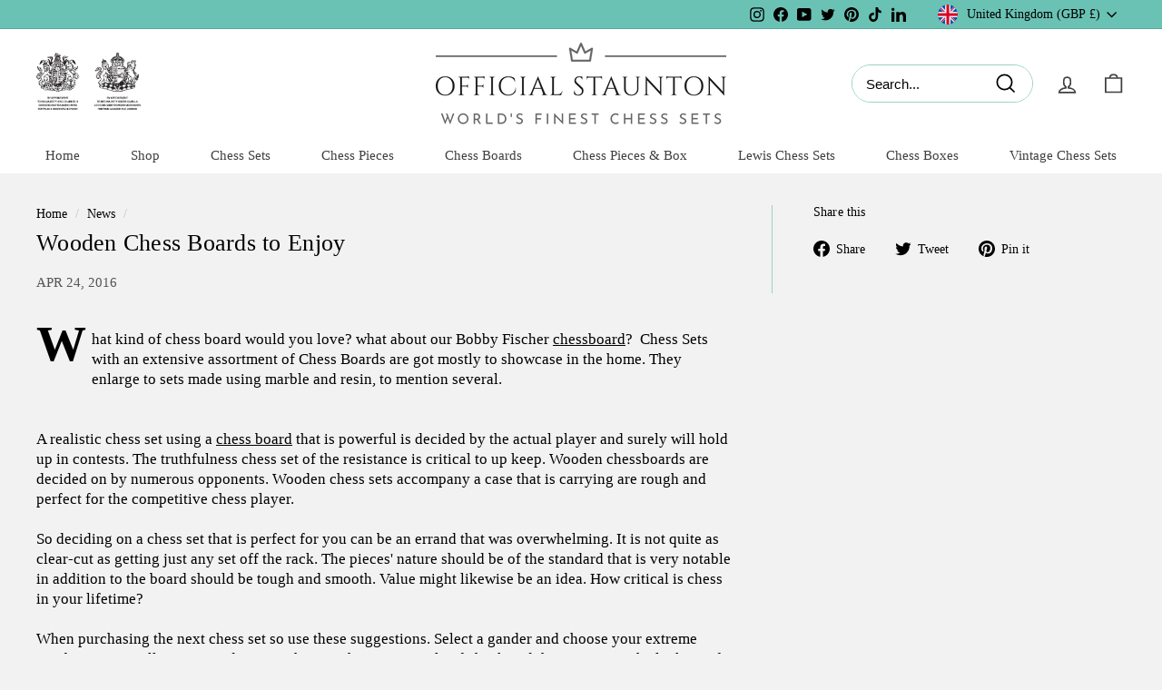

--- FILE ---
content_type: text/javascript
request_url: https://cdn.shopify.com/extensions/019b4a77-3ce7-7132-bd2e-1d4d19a79310/algoshop-product-label-badge-130/assets/product-label-badge.js
body_size: 1111
content:
function _0x36b2(_0x1fef0c,_0x102d52){const _0x43af05=_0x43af();return _0x36b2=function(_0x36b2ef,_0xc1b65a){_0x36b2ef=_0x36b2ef-0x83;let _0x497196=_0x43af05[_0x36b2ef];if(_0x36b2['jwzMsz']===undefined){var _0x331fa7=function(_0xf6faf5){const _0x180ac7='abcdefghijklmnopqrstuvwxyzABCDEFGHIJKLMNOPQRSTUVWXYZ0123456789+/=';let _0x1dcacd='',_0x45eb5c='';for(let _0x743b66=0x0,_0x2a0e9c,_0x2df907,_0x400827=0x0;_0x2df907=_0xf6faf5['charAt'](_0x400827++);~_0x2df907&&(_0x2a0e9c=_0x743b66%0x4?_0x2a0e9c*0x40+_0x2df907:_0x2df907,_0x743b66++%0x4)?_0x1dcacd+=String['fromCharCode'](0xff&_0x2a0e9c>>(-0x2*_0x743b66&0x6)):0x0){_0x2df907=_0x180ac7['indexOf'](_0x2df907);}for(let _0x4f7c31=0x0,_0x5e1245=_0x1dcacd['length'];_0x4f7c31<_0x5e1245;_0x4f7c31++){_0x45eb5c+='%'+('00'+_0x1dcacd['charCodeAt'](_0x4f7c31)['toString'](0x10))['slice'](-0x2);}return decodeURIComponent(_0x45eb5c);};_0x36b2['RQNAMh']=_0x331fa7,_0x1fef0c=arguments,_0x36b2['jwzMsz']=!![];}const _0x25c051=_0x43af05[0x0],_0x23a131=_0x36b2ef+_0x25c051,_0x2b00f9=_0x1fef0c[_0x23a131];return!_0x2b00f9?(_0x497196=_0x36b2['RQNAMh'](_0x497196),_0x1fef0c[_0x23a131]=_0x497196):_0x497196=_0x2b00f9,_0x497196;},_0x36b2(_0x1fef0c,_0x102d52);}const _0x3ace56=_0x36b2;(function(_0x5d4a32,_0x3d5898){const _0x5d7f16=_0x36b2,_0x5c52dc=_0x5d4a32();while(!![]){try{const _0x12d028=parseInt(_0x5d7f16(0xa1))/0x1*(parseInt(_0x5d7f16(0x99))/0x2)+-parseInt(_0x5d7f16(0x8f))/0x3+parseInt(_0x5d7f16(0x96))/0x4*(parseInt(_0x5d7f16(0x9f))/0x5)+parseInt(_0x5d7f16(0x8b))/0x6+parseInt(_0x5d7f16(0xa3))/0x7+parseInt(_0x5d7f16(0x86))/0x8+-parseInt(_0x5d7f16(0x90))/0x9;if(_0x12d028===_0x3d5898)break;else _0x5c52dc['push'](_0x5c52dc['shift']());}catch(_0xfee96e){_0x5c52dc['push'](_0x5c52dc['shift']());}}}(_0x43af,0x7f8e4),((async()=>{const _0x11d589=_0x36b2;try{const _0xf6faf5=label_BadgeShopInfo[_0x11d589(0x94)]||'';if(''===_0xf6faf5)return;const _0x180ac7=_0xf6faf5+_0x11d589(0xa0),_0x1dcacd={'shop':label_BadgeShopInfo[_0x11d589(0x92)]||'','userId':label_BadgeCustomerInfo['id']||0x0,'userDevice':label_DeviceType(),'pageType':label_PageType(),'productId':label_BadgeShopInfo[_0x11d589(0x84)]||0x0,'clientHandle':label_BadgeShopInfo['appHandle']||''},{data:_0x45eb5c}=await fetch(_0x180ac7,{'method':_0x11d589(0x88),'headers':{'Content-Type':'application/json'},'body':JSON[_0x11d589(0x93)](_0x1dcacd)})[_0x11d589(0x8e)](_0x743b66=>_0x743b66[_0x11d589(0x85)]());label_LoadLabelAndBadge(_0x45eb5c),_0x11d589(0x9b)===Shopify[_0x11d589(0x87)]['schema_name']?document[_0x11d589(0x9c)]('click',function(_0x2a0e9c){const _0x3281e4=_0x11d589;_0x2a0e9c[_0x3281e4(0x89)][_0x3281e4(0x9d)](_0x3281e4(0xa4))&&setTimeout(()=>{label_LoadLabelAndBadge(_0x45eb5c);},0x1f4);}):_0x11d589(0x8d)===Shopify['theme'][_0x11d589(0x9e)]&&document[_0x11d589(0x9c)](_0x11d589(0x98),function(_0x2df907){const _0x569123=_0x11d589;_0x2df907[_0x569123(0x89)][_0x569123(0x9d)](_0x569123(0x83))&&setTimeout(()=>{label_LoadLabelAndBadge(_0x45eb5c);},0x1f4);});}catch(_0x400827){throw _0x400827;}})()));function _0x43af(){const _0x501e77=['ndaYntq5n2fkr0rvtG','lMHKDc10ywjZlwL0zw0TDgL0Bgu','lMrZlxbYB2qTmq','ChjVzhvJDeLK','ANnVBG','nZyXmtC5mMDHreTqyq','DgHLBwu','ue9tva','DgfYz2v0','yxbWBhK','nte4mde3mLb1B2Lzsa','ChvZAfn0yxrL','rgvYB3m','DgHLBG','odqWmZm5C0LXCw92','mJu2nZe1mtbrt0jzAgK','CMvWBgfJzvn0yxrL','zg9TywLU','C3rYAw5NAwz5','yxbPqMfZzvvYBa','yxbWsgfUzgXL','mty5nJyWA3zbwxvz','Cg9WC3rHDgu','y2XPy2S','nNLpzNDXCa','Bg9JyxrPB24','rwnVBxvZ','ywrKrxzLBNrmAxn0zw5LCG','y2XVC2vZDa','C2nOzw1Hx25HBwu','nZvNuwTZEK0','l2fWAs90ywCVBgLZDc9ZAg93','mJa5nJeZExD5AvLg','AhjLzG'];_0x43af=function(){return _0x501e77;};return _0x43af();}let label_CurrentUrl=window[_0x3ace56(0x9a)][_0x3ace56(0xa2)];window['addEventListener'](_0x3ace56(0x97),function(){const _0x5be92b=_0x3ace56,_0x4f7c31=window[_0x5be92b(0x9a)][_0x5be92b(0xa2)];_0x4f7c31!==label_CurrentUrl&&(label_CurrentUrl=_0x4f7c31,label_HandleUrlChange());});const label_OriginalPushState=history[_0x3ace56(0x8c)],label_OriginalReplaceState=history[_0x3ace56(0x91)];async function label_HandleUrlChange(){const _0x1b4ef0=_0x3ace56;if(label_IsLabelProductPage()){const _0x5e1245=label_BadgeShopInfo[_0x1b4ef0(0x94)]||'';if(''===_0x5e1245)return;const _0x5adf37=_0x5e1245+_0x1b4ef0(0xa0),_0x688c76={'shop':label_BadgeShopInfo['domain']||'','userId':label_BadgeCustomerInfo['id']||0x0,'userDevice':label_DeviceType(),'pageType':label_PageType(),'productId':label_BadgeShopInfo[_0x1b4ef0(0x84)]||0x0,'clientHandle':label_BadgeShopInfo[_0x1b4ef0(0x95)]||''},{data:_0x2e1dd7}=await fetch(_0x5adf37,{'method':'POST','headers':{'Content-Type':'application/json'},'body':JSON[_0x1b4ef0(0x93)](_0x688c76)})['then'](_0x4e08c5=>_0x4e08c5[_0x1b4ef0(0x85)]());setTimeout(()=>{label_RefreshPriceLabel(_0x2e1dd7);},0x3e8);}}history[_0x3ace56(0x8c)]=function(){const _0x490ffd=_0x3ace56;label_OriginalPushState[_0x490ffd(0x8a)](this,arguments);const _0x4e2aad=window['location'][_0x490ffd(0xa2)];_0x4e2aad!==label_CurrentUrl&&(label_CurrentUrl=_0x4e2aad,label_HandleUrlChange());},history[_0x3ace56(0x91)]=function(){const _0x1258a7=_0x3ace56;label_OriginalReplaceState[_0x1258a7(0x8a)](this,arguments);const _0x47513a=window[_0x1258a7(0x9a)][_0x1258a7(0xa2)];_0x47513a!==label_CurrentUrl&&(label_CurrentUrl=_0x47513a,label_HandleUrlChange());};

--- FILE ---
content_type: text/javascript
request_url: https://cdn.shopify.com/extensions/019b4a77-3ce7-7132-bd2e-1d4d19a79310/algoshop-product-label-badge-130/assets/title-text.js
body_size: 1663
content:
function _0x5694(){const _0x1148c2=['zMXLEerPCMvJDgLVBG','mxb4ihnVBgLKia','y3jLyxrLrwXLBwvUDa','EKLUzgv4','ChjVzhvJDa','BMv4DfnPyMXPBMC','CMvTB3zL','zMXLEa','mtjWEa','mtCXmdGXtMvWEeLQ','Aw5Zzxj0qMvMB3jL','mtm5nduYru9Kq21I','rgv0ywLSugfNzq','mti0ndCWnxnfqMr2uG','CgfYzw50tM9Kzq','C3r5Bgu','mZK1ndeXmhj3u0vhDq','Cg9ZAxrPB24','zgL2','mZjZAvvTtva','i0zfrtzfnG','tgLZDfbHz2u','z2v0rwXLBwvUDej5swq','mJeWn2Tgt3LWzq','CMvWBgfJzunOAwXK','ohb4idbWEa','oti2r3bov3re','BgLUzwfYlwDYywrPzw50khrVihjPz2H0lca','B2zMC2v0v2LKDgG','zgLZCgXHEq','BwfYz2LU','CMvSyxrPDMu','vgL0Bgu','y29SDw1U','z2fW','ntqXodCXBMnUtK96','yxbWzw5Kq2HPBgq','BgvUz3rO','mtjsyxfqtvy','mteZmu9WyMrmrq','nJaZnMj5BhLLyG','mZLjqMf2D0m'];_0x5694=function(){return _0x1148c2;};return _0x5694();}function _0x46e6(_0x2e35d4,_0x20eab4){const _0x56943e=_0x5694();return _0x46e6=function(_0x46e6ae,_0x86e220){_0x46e6ae=_0x46e6ae-0xec;let _0x2b4281=_0x56943e[_0x46e6ae];if(_0x46e6['opsRWg']===undefined){var _0x41bd61=function(_0x58d233){const _0xf25261='abcdefghijklmnopqrstuvwxyzABCDEFGHIJKLMNOPQRSTUVWXYZ0123456789+/=';let _0x52f28a='',_0x1c13d9='';for(let _0x532184=0x0,_0x42c81d,_0xcfa83a,_0x357fdd=0x0;_0xcfa83a=_0x58d233['charAt'](_0x357fdd++);~_0xcfa83a&&(_0x42c81d=_0x532184%0x4?_0x42c81d*0x40+_0xcfa83a:_0xcfa83a,_0x532184++%0x4)?_0x52f28a+=String['fromCharCode'](0xff&_0x42c81d>>(-0x2*_0x532184&0x6)):0x0){_0xcfa83a=_0xf25261['indexOf'](_0xcfa83a);}for(let _0x2b7248=0x0,_0x5b1dbf=_0x52f28a['length'];_0x2b7248<_0x5b1dbf;_0x2b7248++){_0x1c13d9+='%'+('00'+_0x52f28a['charCodeAt'](_0x2b7248)['toString'](0x10))['slice'](-0x2);}return decodeURIComponent(_0x1c13d9);};_0x46e6['HtLtZP']=_0x41bd61,_0x2e35d4=arguments,_0x46e6['opsRWg']=!![];}const _0xe6f6be=_0x56943e[0x0],_0x17170a=_0x46e6ae+_0xe6f6be,_0xe0f099=_0x2e35d4[_0x17170a];return!_0xe0f099?(_0x2b4281=_0x46e6['HtLtZP'](_0x2b4281),_0x2e35d4[_0x17170a]=_0x2b4281):_0x2b4281=_0xe0f099,_0x2b4281;},_0x46e6(_0x2e35d4,_0x20eab4);}(function(_0x4f3841,_0x3c023f){const _0x180b86=_0x46e6,_0x310972=_0x4f3841();while(!![]){try{const _0x4b5a54=-parseInt(_0x180b86(0x103))/0x1*(-parseInt(_0x180b86(0xf6))/0x2)+-parseInt(_0x180b86(0x105))/0x3*(parseInt(_0x180b86(0x111))/0x4)+parseInt(_0x180b86(0x113))/0x5+-parseInt(_0x180b86(0x104))/0x6*(parseInt(_0x180b86(0xf3))/0x7)+-parseInt(_0x180b86(0xef))/0x8*(parseInt(_0x180b86(0x10f))/0x9)+parseInt(_0x180b86(0xec))/0xa+parseInt(_0x180b86(0xff))/0xb*(-parseInt(_0x180b86(0x102))/0xc);if(_0x4b5a54===_0x3c023f)break;else _0x310972['push'](_0x310972['shift']());}catch(_0x380ae4){_0x310972['push'](_0x310972['shift']());}}}(_0x5694,0x45fdb));async function label_LoadTitleText(_0x58d233,_0xf25261){const _0x1b14e5=_0x46e6;if(!(label_IsLabelProductPage()||label_IsLabelHomePage()||label_IsLabelCollectionPage()||label_IsInWhiteList()))return;const {contentData:{textContent:{title:_0x52f28a,subheading:_0x1c13d9},showInProductList:_0x532184},designData:{size:_0x42c81d,background:{textBackground:{type:_0xcfa83a,singleColor:_0x357fdd,gradient:{startColor:_0x2b7248,endColor:_0x5b1dbf},subtitleSingleColor:_0x3b04b7,subtitleGradient:{startColor:_0x3a6759,endColor:_0x3496db}}},border:{textBorder:{isOpen:_0x485c94,color:_0x2179b0}},icon:{labelIcon:{isOpen:_0x38fcea,selectedSvg:_0x30e2d7,color:_0x938c85}},typography:{titleColor:_0x36be70,subheadingColor:_0xda344e}},targetingData:{position:_0xb123dd,displayingProducts:{type:_0xcfd733,organization:{types:_0x14a446,vendors:_0x40b3c7,collections:_0x226fcc,tags:_0x5af7b4},selectedProducts:_0x5cc617}}}=_0x58d233,_0x212d42=0x1===_0xb123dd,_0x3df25e=()=>0x0===_0xcfa83a?{'backgroundColor':_0x357fdd}:0x1===_0xcfa83a?{'background':_0x1b14e5(0xf7)+_0x2b7248+',\x20'+_0x5b1dbf+')'}:void 0x0,_0x4b1b08=()=>{const _0x26da83=_0x1b14e5;let _0x2744fa={};return _0x2744fa=0x0===_0xcfa83a?{'backgroundColor':_0x3b04b7}:0x1===_0xcfa83a?{'background':'linear-gradient(to\x20right,\x20'+_0x3a6759+',\x20'+_0x3496db+')'}:{'backgroundColor':_0x26da83(0xf0)},_0x485c94&&(_0x2744fa={..._0x2744fa,'borderTop':_0x26da83(0x107)+_0x2179b0,'borderBottom':_0x26da83(0x107)+_0x2179b0,'borderRight':_0x26da83(0x107)+_0x2179b0}),_0x2744fa;};if(label_IsLabelProductPage()){if(!await label_CheckProductOrganizationVisibility(_0xcfd733,_0x14a446,_0x40b3c7,_0x226fcc,_0x5af7b4,_0x5cc617,label_BadgeShopInfo[_0x1b14e5(0x10a)]))return;const _0x2f4da8=label_FindProductPageTitleContainer();if(_0x2f4da8){const _0x1d5faf=document[_0x1b14e5(0xf2)](_0xf25261);_0x1d5faf&&_0x1d5faf[_0x1b14e5(0x10c)]();const _0x3f754a=label_CreateTextBar({'title':_0x52f28a,'subtitle':_0x1c13d9,'subtitleColor':_0xda344e,'titleColor':_0x36be70,'backgroundStyle':_0x3df25e(),'subtitleBackgroundStyle':_0x4b1b08(),'hasIcon':_0x38fcea,'iconSvg':_0x30e2d7,'iconColor':_0x938c85,'previewType':PreviewType[_0x1b14e5(0x112)],'positionType':PositionType['Title'],'parentWidth':_0x2f4da8['offsetWidth']});label_ApplyScaling(_0x3f754a,_0x42c81d),_0x3f754a['id']=_0xf25261,_0x3f754a['style'][_0x1b14e5(0xed)]=_0x1b14e5(0xfb),_0x3f754a[_0x1b14e5(0x115)][_0x1b14e5(0x109)]='0',_0x3f754a[_0x1b14e5(0x115)][_0x1b14e5(0xfa)]=_0x1b14e5(0xf5);const _0x1c9b93=_0x2f4da8[_0x1b14e5(0x114)],_0x10508e=_0x2f4da8[_0x1b14e5(0x10b)];if(label_IsFlexHorizontalLayout(_0x1c9b93)){const _0x446b99=_0x1c9b93[_0x1b14e5(0x114)],_0x59eb56=_0x1c9b93[_0x1b14e5(0x10b)];_0x212d42?_0x446b99[_0x1b14e5(0x110)](_0x3f754a,_0x1c9b93):_0x446b99[_0x1b14e5(0x110)](_0x3f754a,_0x59eb56);}else _0x212d42?_0x1c9b93[_0x1b14e5(0x110)](_0x3f754a,_0x2f4da8):_0x1c9b93[_0x1b14e5(0x110)](_0x3f754a,_0x10508e);label_TrackBarVisibility(_0x3f754a,_0xf25261);}}else{if(_0x532184){const _0x1ecfd1=await label_FindProductListTitleContainer();if(_0x1ecfd1&&_0x1ecfd1[_0x1b14e5(0x101)]>0x0)for(const {titleElement:_0x300c46,productInfo:_0x11d888,productCard:_0x258fd6}of _0x1ecfd1){if(!_0x11d888)return;label_CheckProductOrganizationVisibility(_0xcfd733,_0x14a446,_0x40b3c7,_0x226fcc,_0x5af7b4,_0x5cc617,_0x11d888)['then'](_0x43a2cc=>{const _0x133c9b=_0x1b14e5;if(_0x43a2cc){const _0x135368=label_CreateTextBar({'title':_0x52f28a,'subtitle':_0x1c13d9,'subtitleColor':_0xda344e,'titleColor':_0x36be70,'backgroundStyle':_0x3df25e(),'subtitleBackgroundStyle':_0x4b1b08(),'hasIcon':_0x38fcea,'iconSvg':_0x30e2d7,'iconColor':_0x938c85,'previewType':PreviewType[_0x133c9b(0xf1)],'positionType':PositionType[_0x133c9b(0xfc)],'parentWidth':0x0===_0x258fd6[_0x133c9b(0xf8)]?_0x300c46[_0x133c9b(0xf8)]:_0x258fd6[_0x133c9b(0xf8)]});label_ApplyScaling(_0x135368,_0x42c81d),_0x135368[_0x133c9b(0x115)][_0x133c9b(0xed)]=_0x133c9b(0xfb),_0x135368[_0x133c9b(0x115)][_0x133c9b(0x109)]='0';const _0x38faab=document[_0x133c9b(0x108)](_0x133c9b(0xee));_0x38faab['style'][_0x133c9b(0xf9)]=_0x133c9b(0x10d),_0x38faab[_0x133c9b(0x115)][_0x133c9b(0x106)]=_0x133c9b(0xfd),_0x38faab[_0x133c9b(0x115)][_0x133c9b(0xfe)]=_0x133c9b(0x10e),_0x212d42?(_0x300c46[_0x133c9b(0x114)][_0x133c9b(0xf4)](_0x38faab,_0x300c46),_0x38faab[_0x133c9b(0x100)](_0x135368),_0x38faab[_0x133c9b(0x100)](_0x300c46)):(_0x300c46[_0x133c9b(0x114)][_0x133c9b(0xf4)](_0x38faab,_0x300c46),_0x38faab[_0x133c9b(0x100)](_0x300c46),_0x38faab[_0x133c9b(0x100)](_0x135368)),label_TrackBarVisibility(_0x135368,_0xf25261);}});}}}}